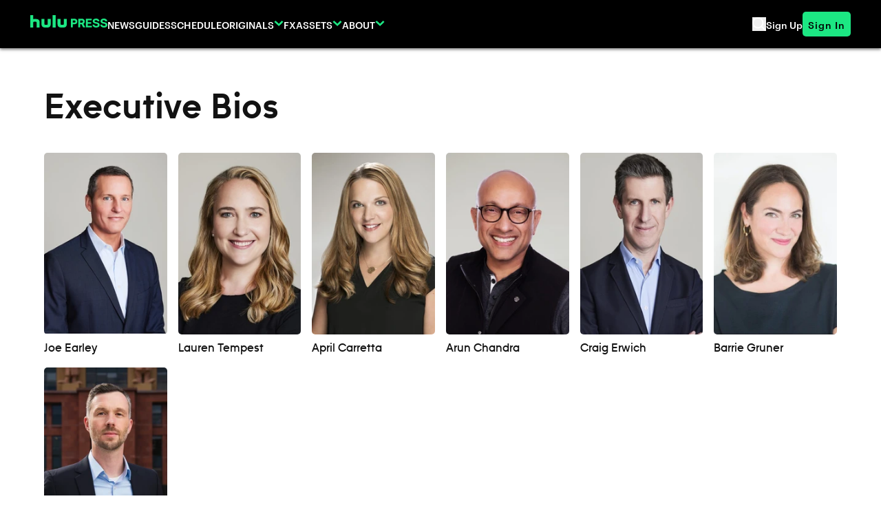

--- FILE ---
content_type: text/css
request_url: https://press.hulu.com/wp-content/themes/dgepress2023v2/theme/assets/css/single-pr-design.css?ver=1768909648
body_size: 1006
content:
body.page-template-special-template-b-videos .content-area-home #dap-tiles-latest-videos .item-box {
	height: auto;
}

.no-margin-left {
	margin-left: 0 !important; /* Overwrite theme left margin. */
}

.no-margin-right {
	margin-right: 0 !important; /* Overwrite theme left margin. */
}

.padding-top-15 {
	padding-top: 15px;
}

.padding-top-30 {
	padding-top: 30px;
}

.margin-top-15 {
	margin-top: 15px;
}

.margin-top-30 {
	margin-top: 30px;
}


/* Embedded videos*/

.embedded_videos_grid {
	display: flex;
	flex-wrap: wrap;
	margin: 0 -10px;
	justify-content: center;
}

.embedded_videos_grid .embedded_video_item {
	box-sizing: border-box;
	max-width: 100%;
	padding: 10px;
	width: 980px;
}

.embedded_video_item .embedded_video_container {
	padding: 56% 0 0 0;
	position: relative;
	margin-bottom: 13px;
}

.embedded_video_item .embedded_video_container iframe {
	height: 100%;
	left: 0;
	position: absolute;
	top: 0;
	width: 100%;
}

.embedded_video_item h3 {
	font-size: 1.125rem;
	line-height: 2.4rem;
}

.embedded_video_item h1,
.embedded_video_item h2,
.embedded_video_item h3,
.embedded_video_item h4 {
	margin-top: 0;
}

.embedded_video_item .download_video {
	background-size: 15px auto;
	display: inline-block;
	font-family: "ABC Modern Light";
	font-size: 18px;
	color: #0066CC !important; /* Overwrite theme default color */
	letter-spacing: 0;
	padding-right: 23px;
}

.embedded_video_item .download_video img {
	float: right;
	margin-right: -23px;
	margin-top: 1px;
	width: 18px;
}

.embedded_video_item .download_video:hover {
	color: #000 !important; /* Overwrite theme default color */
}

.embedded_video_item .download_video:hover img {
	filter: brightness(0);
}

.embedded_video_item .title_section {
	align-items: normal;
	display: flex;
	justify-content: space-between;
}

.site-main .item-box .tile-download-btn,
.site-main .item-box a.tile-download-btn {
	color: #47b5ff;
	bottom: 0.5rem;
	display: inline-block;
	font-family: "ABC Modern Extra Light", "ABC Modern Light", "ABC Modern Regular", "Helvetica Neue", Helvetica, Arial, sans-serif;
	font-size: 1.2rem;
	line-height: 1.1;
	position: absolute;
	text-align: left;
	top: auto;
	white-space: nowrap;
	right: 0;
}

.item-box .tile-download-btn .icon {
	font-size: 1.6rem;
	vertical-align: middle;
	margin-left: 5px;
}

.fullsize-site-branding {
	display: flex;
	max-width: 100%;
	justify-content: center;
	width: auto;
}

footer.logo_not_visible #footer-navigation ul.menu {

	margin: 0 auto;
	max-width: 100%;
	width: 900px;
}

@media all and (max-width: 767px) {
	.embedded_videos_grid .embedded_video_item {
		width: 100%;
	}
}

.item-box.video .box .video-stillshot.youtube-stillshot {
	height: 204px;
    width: 100%;
    object-fit: cover;
}

.item-box.video .box .video-youtube-logo {
	position: absolute;
    top: 10px;
    right: 10px;
}


--- FILE ---
content_type: application/javascript
request_url: https://press.hulu.com/wp-content/themes/dgepress2023v2/theme/assets/js/general.js?ver=1768909648
body_size: 13756
content:
(function ($) {
  /* global jQuery, DAPGeneral, DAPCheckElementsDrawers, Modernizr, _, urls, $clamp */
  window.DAPGeneral = {
    contactDrawerStatus: 0,
    formsWithHiddenLabels: [], // @see convertFieldLabelsToPlaceholders()
    jqValidationErrorClass: 'error',
    otherNetworksStatus: 0,
    requiredFieldIndicator: '*', // A single character used as the required field indicator on field labels.
    videoFiltersStatus: 0,
    challengeElement: null,
    context: null,

    init: function () {
      var currentVal;
      var getLabelElementForField;
      var applyRequiredVisualIndicatorForField;
      var convertFieldLabelsToPlaceholders;
      var $headerLinks;

      DAPGeneral.clearMenus();
	  DAPGeneral.FooterMenu();

      // Watch reset events on forms and set selects back to their default selection, then
      // trigger a "chosen:updated" event for Chosen instances to update their displayed values.
      $('form').each(function () {
        $(this).on('reset', function () {
          var $form = $(this);
          $form.find('select').each(function () {
            $(this).val($(this).find('option[selected]').val());
            $(this).trigger('chosen:updated');
          });
        });
      });

      /**
      * Videos listing more tiles
      */
      DAPGeneral.videosLoadMore();

      /**
       * Set the initial breakpoint context
       */
      this.challengeElement = document.querySelector('.breakpoint-context');
      this.challengeContext();
      $('.js-header-links-selection option').each(function () {
        if (document.location.href === $(this).val()) {
          $('.js-header-links-selection').val(document.location.href);
        }
      });

      currentVal = $('.js-header-links-selection').val();
      $('.js-header-links-selection').on('change', function () {
        if (currentVal !== $(this).val()) {
          window.open($(this).val(), '_blank');
        }
      });

      /**
       * Check breakpoint context on window resizing
       * Throttled/debounced for better performance
       */
      $(window).on('resize', this.debounce(function () {
        DAPGeneral.challengeContext();
        DAPGeneral.clearMenus();
        DAPGeneral.closeNetworkSitesDrawer();

        // Video player resize below also called with same selector
        // in drawer.open (elements-drawers-check.js).
        DAPGeneral.resizeVideoPlayerIframe('.drawer-video-wrapper');
        DAPGeneral.resizeSpecialTemplateOverlay();
      }, 250));

      /**
       * Make sure this is resized when page loads
       */
      DAPGeneral.resizeSpecialTemplateOverlay();

      /**
       * Get the label tag element used to display the label text for a field.
       *
       * @param {Object} $field
       * @return {Mixed} Label DOM element if found, or null if not.
       */
      getLabelElementForField = function ($field) {
        var returnLabel;
        var fieldId = $field.prop('id');
        var $label = $('label[for="' + fieldId + '"]');

        // Check if element is wrapped in a label, like a checkbox would be.
        if ($field.closest('label').length === 1) {
          return $field.closest('label').get(0);
        } else if ($label.length === 0) {
          return null;
        } else if ($label.length === 1) {
          // Otherwise, look for a *single* label that uses this field's ID as its "for" attribute.
          return $label.get(0);
        } else if ($label.length > 1) {
          // ... And if there's more than one label using that id in its "for" attr,
          // grab the one most likely to be the label text (and not an error
          // message or similar).
          returnLabel = false;
          $label.each(function (i, el) {
            var $this = $(this);
            // If this label has the error class used by JQV, it's probably
            // a label generated by JQV, not our actual label.
            if (!$this.hasClass(DAPGeneral.jqValidationErrorClass)) {
              // Since this doesn't have that error class, we'll use it.
              returnLabel = el;
              // Exit the each() loop.
              return false;
            }

            return true;
          });
          // If returnLabel got set to something other than false, we'll return it.
          if (returnLabel) {
            return returnLabel;
          }
        }

        // ... And if none of those worked, return null.
        return null;
      };

      /**
       * Adds/removes an asterisk to the end of a field's label if field based on a required status.
       *
       * Since some forms inject the label as a placeholder, we can't append a
       * required field indicator character into them via CSS pseudoelements (because
       * placeholders won't accept pseudoelement styling).
       *
       * This is the most reliable way to accommodate the form structures used here.
       *
       * @param {Object} $field
       * @return boolean
       */
      applyRequiredVisualIndicatorForField = function ($field) {
        var indicator = DAPGeneral.requiredFieldIndicator;
        var isSelect = ($field.get(0).tagName === 'SELECT');
        var label = getLabelElementForField($field);
        var required = $field.prop('required');
        var usesLabelAsPlaceholder = $field.hasClass('uses-label-as-placeholder');
        var labelHtml;
        var alreadyThere;

        // If we didn't get a label, we can't do much.
        if (!label) {
          return false;
        }

        // Check if the character is already there.
        labelHtml = $.trim($(label).html());
        alreadyThere = false;

        if (labelHtml.charAt(labelHtml.length - 1) === indicator) {
          alreadyThere = true;
        }

        // Add the character if we need it.
        if (required && !alreadyThere) {
          $(label).html(labelHtml + indicator);
          // If this is a select: Update the data-placeholder for Chosen.
          if (isSelect) {
            $field.attr('data-placeholder', $(label).text()); // note: $field.data('placeholder') doesn't work.
            $field.trigger('chosen:updated');
          } else if (!required && alreadyThere) {
            // Remove it if necessary.
            $(label).html(labelHtml.substr(0, labelHtml.length - 1));
            // If this is a select: Update the data-placeholder for Chosen.
            if (isSelect) {
              $field.attr('data-placeholder', $(label).text()); // note: $field.data('placeholder') doesn't work.
              $field.trigger('chosen:updated');
            }
          }

          // If field uses label as placeholder, update the placeholder value to match the label.
          if (usesLabelAsPlaceholder) {
            $field.attr('placeholder', $(label).text());
          }
        }
        return true;
      }; // ends addRequiredVisualIndicatorToField()

      // Apply applyRequiredVisualIndicatorForField() to form fields.
      $('input, select, textarea').each(function () {
        applyRequiredVisualIndicatorForField($(this));
      });

      /**
        * Puts contents of labels for textfield-style input in placeholders, hides labels.
        *
        * NOTE: This was originally implemented to allow the use of accessible and semantic
        *       markup on forms while still adhering to the styleguide spec that field labels
        *       exist as placeholders rather than external labels.
        *       But, as of Sept 3, 2014 no forms are currently implementing this pattern.
        *       (and originally it was only the registration form that did).
        *
        * @param {String} formSelector
        * @return void
        *
        * @see window.DAPGeneral.formsWithHiddenLabels
        */
      convertFieldLabelsToPlaceholders = function (formSelector) {
        $(formSelector).find('input[type="email"], input[type="password"], input[type="tel"], input[type="text"], input[type="url"], select').each(function (index, elem) {
          var $elem = $(elem);
          var eId = $elem.attr('id');
          var label = null;
          if (eId) {
            label = $('label[for="' + eId + '"]');
            if (label.length === 1) {
              // Handle select fields (put the value in data-placeholder attr for Chosen).
              if (elem.tagName === 'SELECT') {
                $elem.attr('data-placeholder', $(label).text());
              } else {
                $elem.attr('placeholder', $(label).text());
                $elem.addClass('uses-label-as-placeholder');
              }
              $(label).addClass('screen-reader-text');
            }
          }
        });
      }; // ends convertFieldLabelsToPlaceholders()

      // Apply convertFieldLabelsToPlaceholders() to form
      // specified in DAPGeneral.formsWithHiddenLabels.
      $.each(window.DAPGeneral.formsWithHiddenLabels, function (index, value) {
        convertFieldLabelsToPlaceholders(value);
      });

      // Apply jQuery Chosen plugin
      // @see http://harvesthq.github.io/chosen/
      $('select').not('[multiple]').not('.disable-chosen').chosen({
        allow_single_deselect: true,
        disable_search: true,
        width: '100%'
      });

      $('select.chosenImage').chosenImage({
        allow_single_deselect: true,
        disable_search: true,
        width: '100%'
      });

      // Hide the 'Links' option from the header links select options.
      $headerLinks = $('.header-links-selection-wrapper select.chosenImage');
      if ($headerLinks.length > 0) {
        $headerLinks.find('option').each(function () {
          var $elem = $(this);
          if ($elem.html() === 'Links') {
            $elem.hide();
          }
        });
        $headerLinks.trigger('chosen:updated');
      }

      // Apply jQuery Validation error class to Chosen wrapper when a select field's classes
      // have that class added or removed.
      $('select').each(function () {
        var $select = $(this);
        // The form this select belongs to.
        var $form = $($select[0].form);
        // The Chosen instance associated with the select.
        var $chsn = $select.next();
        // Error class used by JQ Validation.
        var errClass = DAPGeneral.jqValidationErrorClass;

        // Watch the select field for changes to its "required" attribute.
        $select.attrchange({
          callback: function (e) {
            if (e.attributeName === 'required') {
              // Re-process with JQV so its in/valid status can be changed if needed.
              $form.validate().element('#' + $select[0].id);
              // Update label/placeholder required indicator.
              applyRequiredVisualIndicatorForField($select);
            }
          }
        });

        // Make sure we actually have a Chosen instance in $chsn. If so, we'll wire this up.
        if ($chsn.hasClass('chosen-container')) {
          // Watch the select field for changes to class. Add/remove the error class from the Chosen
          // container based on whether the select has it.
          $select.attrchange({
            callback: function () {
              if ($select.hasClass(errClass)) {
                $chsn.addClass(errClass);
              } else {
                $chsn.removeClass(errClass);
              }
            }
          });

          // After a Chosen field is changed, re-run jQuery Validation check to make sure it's ok.
          // (otherwise fields will continue to appear as invalid after use corrects them).
          $select.chosen().change(function () {
            // Access the jQuery Validation instance to validate the actual select field.
            if ($form.length > 0) {
              $form.validate().element('#' + $select[0].id);
            }
          });
        }
      });

      if (typeof $.ui !== 'undefined' && typeof $.ui.datepicker !== 'undefined') {
        $('#filter-from').datepicker({
          defaultDate: '+1w',
          showOtherMonths: true,
          numberOfMonths: 1,
          selectOtherMonths: true,
          onClose: function (selectedDate) {
            $('#filter-from').datepicker('option', 'maxDate', selectedDate);
          }
        });
        $('#filter-to').datepicker({
          defaultDate: '+1w',
          showOtherMonths: true,
          selectOtherMonths: true,
          numberOfMonths: 1,
          onClose: function (selectedDate) {
            $('#filter-from').datepicker('option', 'maxDate', selectedDate);
          }
        });
      }

      DAPGeneral.initEvents();
      DAPGeneral.setReleaseExcerptHeight();
      DAPGeneral.setUniformTilesHeight($('body.domain-international .items-line .js-item-box:not(.photo)'));
      DAPGeneral.setUniformTilesHeight($('body.domain-international .js-uniform-overlay .js-item-box'));
      DAPGeneral.setUniformTilesHeight($('.page-template-special-template-d .items-line .item-box'));

      $(document).on('dmd_dap_load_more_done dmd_dap_load_shows_done', function () {
        DAPGeneral.setUniformTilesHeight($('body.domain-international .items-line .js-item-box:not(.photo)'));
      });

      $(document).on('dap-searcher.output-results', function (event, wrapper) {
        DAPGeneral.setUniformTilesHeight($(wrapper).find('.js-item-box:not(.photo)'));
      });

      // Show header links select.
      $('.header-links-selection-wrapper').show(0);
    },

    setUniformTilesHeight: function ($tiles) {
      var top = -1;
      var row = [];
      if ($tiles.length === 0) {
        return;
      }

      // Get tiles row by row.
      $tiles.each(function () {
        var $elem = $(this);
        var elementTop = $elem.position().top;
        // If elementTop is 0 and top is 0.
        // then it is a new bock of tiles
        if ((elementTop === 0 && top > 0) || elementTop > top) {
          DAPGeneral.processTilesRowHeight(row);
          row = [];
          // Get new top as the tile may be pushed down.
          top = $elem.position().top;
        }
        row.push($elem);
      });

      if (row.length > 0) {
        DAPGeneral.processTilesRowHeight(row);
      }
    },

    processTilesRowHeight: function (row) {
      var maxHeight = 0;
      var tilesTexts;

      if (row.length === 0) {
        return;
      }

      // Get the text elements for all tiles.
      tilesTexts = _.map(row, function ($tile) { return $tile.find('.over-layer'); });
      // Get the max height of text elements.
      maxHeight = _.reduce(tilesTexts, function (max, $element) {
        return Math.max($element.height(), max);
      }, maxHeight);

      if (maxHeight > 0) {
        _.each(tilesTexts, function ($elem) {
          $elem.height(maxHeight);
        });
      }
    },

    /**
     * Set the size of video player iframes based on the dimensions of the wrapper element.
     *
     * You should call this whenever content loads that may contain a video player iframe,
     * as well as whenever the browser is resized.
     *
     * @param {String} wrapperSelector
     * @return void
     */
    resizeVideoPlayerIframe: function (wrapperSelector) {
      // Hard-coding 18 (px) as the height of the player controls, but this may change.
      // Ideally we'd get this value dynamically (likely from the JS global "$pdk")
      // but we haven't established how to get that value in a way that we can consistently
      // access it here. ($pdk isn't available in this method,
      // at least during the initial calls to it)

      var $wrapper = $(wrapperSelector);
      var playerControlsHeight = 18;

      if ($wrapper.length > 0) {
        $wrapper.find('iframe.dap-video-embed-player').each(function (i, element) {
          // Based on the wrapper width, calculate an appropriate height.
          // The iframes should each have data attributes that hold the native
          // dimension of a video: data-native-height, data-native-width.
          var proportionalHeight = Math.ceil(($(element).data('native-height') * $wrapper.width()) / $(element).data('native-width'));

          $(element)
            .attr('height', proportionalHeight + playerControlsHeight) // Add height of player controls to calculated height.
            .attr('width', $wrapper.width()); // Use the wrapper's actual width.
        });
      }
    },

    resizeSpecialTemplateOverlay: function () {
      var page = $('#page.special-template-a');
      var overlay = page.find('#main header .pos-relative');
      var backgroundHeight = parseInt(overlay.data('height'), 10);

      if (typeof overlay === 'undefined' || isNaN(backgroundHeight)) {
        return;
      }

      if (page.width() < 1080) {
        overlay.height(backgroundHeight + 50);
      } else {
        overlay.height(backgroundHeight);
      }
    },

		/**
		 * Open the networks sites drawer.
		 */
		positionNetworkSitesDrawer: function () {
			var header = document.querySelector('.js-site-header');
			var moreNetworks = document.querySelector('.js-other-networks');
			var menuLink = document.querySelector('.js-more-networks-link');
			if (window.innerWidth < 1280) {
				menuLink.after(moreNetworks);
			} else {
				header.appendChild(moreNetworks);
			}
		},

		/**
		 * Open the networks sites drawer.
		 */
		openNetworkSitesDrawer: function () {
			DAPGeneral.closeSiteSearchDrawer();
			DAPGeneral.positionNetworkSitesDrawer();
			var moreNetworks = document.querySelector('.js-other-networks');
			$(moreNetworks).fadeIn(250);
		},

		/**
		 * Close the networks sites drawer.
		 */
		closeNetworkSitesDrawer: function (){
			var moreNetworks = document.querySelector('.js-other-networks');
			$(moreNetworks).fadeOut(250);

			moreNetworks.removeEventListener('keydown', DAPGeneral.trapFocusCallback(moreNetworks));

			if (DAPGeneral.activeToggle) {
				DAPGeneral.activeToggle = null;
				DAPGeneral.activeToggleLink = null;
			}

			// Hide the close button, if it was forcefully displayed by using the keyboard navigation.
			document.querySelector('.js-more-networks-close-wrapper').style.display = null;

			document.querySelectorAll('.js-more-networks-link.active').forEach(function (moreNetworksLink) {
				moreNetworksLink.classList.remove('active');
			});
		},

		/**
		 * Open the search drawer.
		 */
		openSiteSearchDrawer: function () {
			var search = document.querySelector('.search-form-wrapper');
			var searchToggle = document.querySelector('.js-toggle-site-search');

			search.classList.add('xl:h-14');
			search.classList.add('w-header-search-form');
			search.classList.add('opacity-100');
			search.classList.add('visible');
			search.classList.remove('invisible');
			search.classList.remove('h-0');
			setTimeout(() => {
				search.querySelector('input').focus();
			}, 10);

			search.addEventListener('keydown', DAPGeneral.trapFocusCallback(search));

			searchToggle.classList.add('active');
			searchToggle.setAttribute('aria-expanded', true);

			document.querySelector('.js-site-header').classList.add('xl:!mb-20');

			const jsShowHeader = document.querySelector('.js-show-header');

			if (jsShowHeader) {
				jsShowHeader.style.marginTop = '0';
			}
		},

		/**
		 * Close the search drawer.
		 *
		 * @param focus Refocus the toggle flag.
		 */
		closeSiteSearchDrawer: function (focus) {
			var search = document.querySelector('.search-form-wrapper');
			var searchToggle = document.querySelector('.js-toggle-site-search');

			search.classList.remove('xl:h-14');
			search.classList.remove('w-header-search-form');
			search.classList.remove('opacity-100');
			search.classList.remove('visible');
			search.classList.add('h-0');
			search.classList.add('invisible');

			searchToggle.classList.remove('active');
			searchToggle.setAttribute('aria-expanded', false);
			if (focus) {
				searchToggle.focus();
			}

			document.querySelector('.js-site-header').classList.remove('xl:!mb-20');

			const jsShowHeader = document.querySelector('.js-show-header');

			if (jsShowHeader) {
				jsShowHeader.style.marginTop = null;
			}
		},

		trapFocusCallback(wrapper) {
			var focusableElements = wrapper.querySelectorAll('a[href]:not([disabled]), button:not([disabled])');
			var firstFocusableElement = focusableElements[0];
			var lastFocusableElement = focusableElements[focusableElements.length - 1];

			return function trapFocus(e) {
				var isTabPressed = e.key === 'Tab' || e.keyCode === 9;

				if (!isTabPressed) {
					return;
				}

				if (e.shiftKey) { /* shift + tab */
					if (document.activeElement === firstFocusableElement) {
						lastFocusableElement.focus();
						e.preventDefault();
					}
				} else if (document.activeElement === lastFocusableElement) {
					firstFocusableElement.focus();
					e.preventDefault();
				}
			};
		},

		initEvents: function () {
			var primaryMenuListItems = document.querySelectorAll('.primary-menu-list .menu-item');
			var moreNetworks = document.querySelector('.js-other-networks');
			var moreNetworksToggle = document.querySelectorAll('.js-more-networks-link');
			var moreNetworksClose = document.querySelector('.js-more-networks-close');
			var moreNetworksCloseWrapper = document.querySelector('.js-more-networks-close-wrapper');
			var searchToggle = document.querySelector('.js-toggle-site-search');
			if (searchToggle) {
				searchToggle.onclick = function(event) {
					event.stopPropagation();
					DAPGeneral.clearMenus();
					if (!this.classList.contains('active')) {
						DAPGeneral.openSiteSearchDrawer();
					} else {
						DAPGeneral.closeSiteSearchDrawer(true);
					}
				};
			}

      if (moreNetworksToggle.length) {
        moreNetworksToggle.forEach(function(toggle) {
          var toggleLink = toggle.querySelector('a');

          toggleLink.addEventListener('keydown', function(event) {
            event.stopPropagation();

            if (event.key !== 'Enter') {
              return;
            }

            if (toggle.classList.contains('active')) {
              toggle.classList.remove('active');
              DAPGeneral.closeNetworkSitesDrawer();
            } else {
              toggle.classList.add('active');
              DAPGeneral.openNetworkSitesDrawer();

              moreNetworks.querySelector('a').focus();

              DAPGeneral.activeToggle = toggle;
              DAPGeneral.activeToggleLink = this;

              moreNetworks.addEventListener('keydown', DAPGeneral.trapFocusCallback(moreNetworks));

              // When using the keyboard to navigate, always display the close button.
              moreNetworksCloseWrapper.style.display = 'grid';
            }

            return false;
          });

          toggleLink.addEventListener('click', function(event) {
            event.preventDefault();
            event.stopPropagation();

            if (!toggle.classList.contains('active')) {
              toggle.classList.add('active');
              DAPGeneral.openNetworkSitesDrawer();
            } else {
              DAPGeneral.closeNetworkSitesDrawer();
            }
          });

          var hoverTimeout;

          // Do not open the network sites drawer on hover,
          // when displaying the mobile menu.
          var mql = window.matchMedia('(min-width: 1280px)');
          toggle.onmouseenter = function() {
            if (!mql.matches) {
              return;
            }

            clearTimeout(hoverTimeout);

            hoverTimeout = setTimeout(
              function () {
                DAPGeneral.openNetworkSitesDrawer();
                toggle.classList.add('active');
              },
              300
            );
          };

          toggle.onmouseleave = function () {
            clearTimeout(hoverTimeout);
          }
        });
      }

      // Close drawer on close button click.
      if (moreNetworksClose) {
        moreNetworksClose.onclick = function() {
          if (DAPGeneral.activeToggle) {
            DAPGeneral.activeToggle.classList.remove('active');
            DAPGeneral.activeToggleLink.focus();
          }

          DAPGeneral.closeNetworkSitesDrawer();
        };
      }

      $('.expand_filter').on('click', function () {
        DAPGeneral.handleVideoFilters();
      });

      $('.contact-us-trigger, .contact-form-drawer .close').on('click', function () {
        DAPGeneral.handleContactUsDrawer();
      });

      $(window).resize(function () {
        DAPGeneral.setReleaseExcerptHeight();
      });

      document.addEventListener('keydown', function (event) {
        if (event.key !== 'Escape') {
          return;
        }

        var moreNetworks = document.querySelector('.js-more-networks-link.active');

        if (moreNetworks) {
          if (DAPGeneral.activeToggleLink) {
            DAPGeneral.activeToggleLink.focus();
          }

          DAPGeneral.closeNetworkSitesDrawer();
        }
      });
    },

    /**
     * Device targeting should be based on media queries in CSS,
     * we do not define this in scripts
     * Modified from http://davidwalsh.name/device-state-detection-css-media-queries-javascript
     */
    challengeContext: function () {
      var index = 10;
      var newContext = null;
      var states = {
        1: 'mobile',
        2: 'tablet'
      };

      var styles;
      if (this.challengeElement !== null) {
        styles = window.getComputedStyle(this.challengeElement, null);
        index = parseInt(styles.getPropertyValue('z-index'), 10);
      }

      newContext = states[index] || 'desktop';

      if (this.context !== newContext) {
        this.context = newContext;
        // Trigger event to be used in other scripts, scopes
        $(document).trigger('breakpointChange');
      }
    },

    /**
     * Clamp lines of text in episode tiles.
     *
     * @param {string} contextSelector
     *  Selector for the outermost element to which this should be applied. The initial
     *  call should be something like 'body', but if calling it later (such as after
     *  drawer content is loaded in via ajax) use something like '#my-drawer'.
     * @return void
     */
    clampTextInEpisodeTiles: function (contextSelector) {
      var episodeTileScheduleTitles = document.querySelectorAll('.episode-tile .schedule-title');
      [].forEach.call(episodeTileScheduleTitles, function (title) {
        $clamp(title, { clamp: 2 }); // Limit the title to 2 lines.
      });
    },

    /**
     * Throttle/debounce helper
     * Modified from http://remysharp.com/2010/07/21/throttling-function-calls/
     */
    debounce: function (fn, delay) {
      var timer = null;

      return function () {
        var context = this;
        var args = arguments;

        clearTimeout(timer);

        timer = setTimeout(function () {
          fn.apply(context, args);
        }, delay);
      };
    },

		clearMenus: function () {
			document.body.classList.remove('overflow-hidden');
			document.getElementById('site-navigation').classList.remove('toggled');
			document.querySelector('.js-site-header').classList.remove('toggled');
		},

    openFlyoutAnimate: function ($target) {
      $target.animate({
        maxWidth: '813px'
      },
      500);
      $target.find('ul:before').animate({
        opacity: 1
      },
      200);
    },

    closeFlyoutAnimate: function ($target) {
      $target.animate({
        maxWidth: '19px'
      },
      500);
      $target.find('ul:before').animate({
        opacity: 0
      },
      200);
    },

    handleVideoFilters: function () {
      var videoFilters = $('.filters-area');

      if (DAPGeneral.videoFiltersStatus === 0) {
        videoFilters.show(500, function () {
        });
        DAPGeneral.videoFiltersStatus = 1;
      } else {
        videoFilters.hide(300, function () {
        });

        DAPGeneral.videoFiltersStatus = 0;
      }
    },

    handleContactUsDrawer: function () {
      var contactusDrawer = $('.contact-form-drawer');

      if (DAPGeneral.contactDrawerStatus === 0) {
        contactusDrawer.addClass('active');
        DAPGeneral.contactDrawerStatus = 1;
      } else {
        contactusDrawer.removeClass('active');
        DAPGeneral.contactDrawerStatus = 0;
      }
    },
	
	NavCategoryFiltersShowsByURL: function () {
		// Check if there is a hash in the URL and if it matches a category filter the content by triggering a click event.
		var urlParams = new URLSearchParams(window.location.search);
		var hash = urlParams.get('shows-category');
		var $link = $('.js-shows-filter[data-category="' + hash + '"]');
		if ($link.length) {
			$link.trigger('click');
		}
	},

    // Filtering via nav categories bar in headers.
    initNavCategoryFilters: function () {
      var allowMultipleSelection = false;
      var categoryClass = null;
      var filterType = null;
      var filterTypeClass = null;
      var filterTypeClasses = null;
      var filterTypeMap = null;

      // Map filter type to class that identifies it.
      filterTypeMap = {
        contact: 'js-contacts-filter',
        generic: 'js-generic-filter',
        pressrelease: 'js-pressrelease-filter',
        show: 'js-shows-filter',
        video: 'js-videos-filter'
      };

      // Array of the classes with each including '.' prefix.
      filterTypeClasses = _.map(filterTypeMap, function (v) {
        return '.' + v;
      });

      $('.nav-categories').on('click', filterTypeClasses.join(', '), function (event) {
        var $this = $(this);
        var pageContent = $this.data('pcontent');
        var category;
        var categoryId;
        var data;
        var daypart;
        var target;
        var $target;
        var postId;
        var showStatusId;
        var genreId;
        var $trending;
        var videoType;
        var letter;

        /** Hide the custom appened iframe of the video */
        $('.dap_video_appended_iframe').remove();

        DAPGeneral.closeVisibleDrawers();

        // Establish the type of filter. (can only be one).
        $.each(filterTypeMap, function (k, v) {
          if ($this.hasClass(v)) {
            filterType = k;
            filterTypeClass = v;
            return false;
          }
          return true;
        });

        categoryClass = $this.data('category');

        DAPGeneral.showLoader();

        $this.toggleClass('active');
        $this.attr('aria-pressed', true);

        const resetBtnFocus = function () {
          if (!$this.hasClass('active')) {
            $this.attr('disabled', 'disabled').attr('disabled', null);
          }
        };

        // Setup special stuff based on pcontent type.
        switch (pageContent) {
          case 'generic':
            target = $this.data('target');
            $target = $(target);
            data = $this.data('data');
            data.category = $this.data('category');
            $.post(urls.ajax_url, data, function (response) {
              $target.html(response);
              DAPGeneral.hideLoader();
              resetBtnFocus();
            });
            break;

          case 'special-template-a-photos':
            postId = $this.data('postid');
            categoryId = $this.data('categoryid');
            data = { action: 'dap_special_template_a_photos', post_id: postId, category_id: categoryId };
            $.post(urls.ajax_url, data, function (response) {
              $('.show-photos-page-entry-content').html(response);
              $('.show-photos-page-entry-content').trigger('dap_gallery_init');
              DAPGeneral.hideLoader();
              resetBtnFocus();
            });
            break;

          case 'special-template-a-shows':
            postId = $this.data('postid');
            showStatusId = $this.data('showstatusid');
            genreId = $this.data('genreid');
            data = { action: 'dap_special_template_a_shows', post_id: postId, show_status_id: showStatusId, genre_id: genreId };
            $.post(urls.ajax_url, data, function (response) {
              $('.shows-page-entry-content').html(response);
              DAPGeneral.hideLoader();
              resetBtnFocus();
            });
            break;

          case 'shows':
            if ($this.hasClass('js-shows-cat-all')) {
              allowMultipleSelection = false;
              $this.parents('ul').find('.js-shows-filter.active').not($this).removeClass('active');
            } else {
              var allBtn = $this.parents('ul').find('.js-shows-filter.active.js-shows-cat-all').not($this);

              if(allBtn.length) {
                allBtn.removeClass('active');
              }
              allowMultipleSelection = true;
            }

            categoryId = $this.parents('ul').find('.js-shows-filter.active').not($this).map(function () {
              return $(this).data('categoryid');
            }).get();

            if ($this.hasClass('active')) {
              categoryId.push($this.data('categoryid'));
            }

            var bodyClasses = $('body').attr('class');

            // Use a regular expression to find the page ID
            var pageIdMatch = bodyClasses.match(/page-id-(\d+)/);

            var pageId = pageIdMatch[1];

            data = {
              action: 'dap_network_shows_content',
              category_id: categoryId,
              terms: $this.data('term'),
              term_extra: $this.data('termextra'),
              page_id: pageId,
              view: $('[data-shows-view].active').data('shows-view'),
            };
            $.post(urls.ajax_url, data, function (response) {
              $('.entry-content').html(response);
              DAPGeneral.hideLoader();
              $(document).trigger('dmd_dap_load_shows_done');
              resetBtnFocus();
            });
            break;

          case 'photos':
            categoryId = $this.data('categoryid');
            data = { action: 'dap_network_photos_content', category_id: categoryId };
            $.post(urls.ajax_url, data, function (response) {
              $('.entry-content').html(response);
              DAPGeneral.hideLoader();
              // Make sure we trigger a custom event for the document, maybe we have to cascade
              // other actions.
              $(document).trigger('dmd_dap_load_more_done');
              resetBtnFocus();
            });

            // If the trending downloads block exists, then we might want to toggle
            // it's visiblilty based on the applied filter.
            $trending = $('.network-photos-trending-downloads-list');
            if (typeof $trending !== 'undefined') {
              if (parseInt(categoryId, 10) === 0) {
                // This is the "all" filter, it means we show the trending downloads.
                $trending.show();
              } else {
                // This is a specific category, we do not show the trending downloads.
                $trending.hide();
              }
            }
            break;

          case 'video':
            daypart = '';
            category = '';
            if ($this.hasClass('js-shows-filter')) {
              daypart = $this.hasClass('active') ? $this.data('daypart') : '';
              category = $('.filter-by-video-categories').find('.js-videos-filter.active').first().data('category');
            } else {
              category = $this.hasClass('active') ? $this.data('category') : '';
              daypart = $('.filter-by-show-categories').find('.js-shows-filter.active').first().data('daypart');
            }

            data = {
              action: 'dap_network_videos_content',
              category: category,
              daypart: daypart
            };
            $.post(urls.ajax_url, data, function (response) {
              $('.entry-content').html(response);
              DAPGeneral.hideLoader();
              resetBtnFocus();
            });
            break;

          case 'single_show_video':
            postId = $this.data('postid');
            videoType = {};

            if ($this.hasClass('active')) {
              videoType[categoryClass] = { id: categoryClass,
                name: $this.text(),
                slug: categoryClass
              };
            }

            data = { action: 'dap_single_show_videos_content', video_type: videoType, post_id: postId };
            $.post(urls.ajax_url, data, function (response) {
              $('.entry-content').html(response);
              DAPGeneral.hideLoader();
              resetBtnFocus();
            });
            break;

          case 'single_season_video':
            postId = $this.data('postid');
            videoType = {};
            videoType[categoryClass] = {
              id: categoryClass,
              name: $this.text(),
              slug: categoryClass
            };

            data = {
              action: 'dap_single_season_videos_content',
              video_type: videoType,
              post_id: postId
            };
            $.post(urls.ajax_url, data, function (response) {
              $('.show-videos-page-entry-content').html(response);
              // Make sure we trigger a custom event for the document,
              // maybe we have to cascade other actions.
              $(document).trigger('dmd_dap_load_more_done');
              DAPGeneral.hideLoader();
              resetBtnFocus();
            });
            break;

          case 'single_episode_video':
            postId = $this.data('postid');
            videoType = {};

            if ($this.hasClass('active')) {
              videoType[categoryClass] = {
                id: categoryClass,
                name: $this.text(),
                slug: categoryClass
              };
            }

            data = { action: 'dap_single_episode_videos_content', video_type: videoType, post_id: postId };
            $.post(urls.ajax_url, data, function (response) {
              $('.episode-videos-page-entry-content').html(response);
              $('#nav-categories').trigger('init_collection_links');
              DAPGeneral.hideLoader();
              resetBtnFocus();
            });
            break;

          case 'bios':
            category = $this.data('category');
            letter = $this.data('letter');
            data = {
              action: 'dap_network_bios_content',
              letter: letter,
              category: category
            };
            $.post(urls.ajax_url, data, function (response) {
              $('.entry-content').html(response);
              DAPGeneral.hideLoader();
              resetBtnFocus();
            });
            break;

          case 'single_show_bios':
          case 'single_episode_bios':
            postId = $this.data('postid');
            category = $this.data('category');
            data = {
              action: 'dap_network_single_model_bios_content',
              post_id: postId,
              category: category,
              type: (pageContent === 'single_episode_bios') ? 'episode' : 'show'
            };
            $.post(urls.ajax_url, data, function (response) {
              $('.entry-content').html(response);
              DAPGeneral.hideLoader();
              resetBtnFocus();
            });
            break;

          case 'single_show_photos':
            postId = $this.data('postid');
            category = $this.data('category');
            data = {
              action: 'dap_network_single_show_photos_content',
              post_id: postId,
              category: category
            };
            $.post(urls.ajax_url, data, function (response) {
              $('.show-photos-page-entry-content').html(response);
              $('.show-photos-page-entry-content').trigger('dap_gallery_init');
              DAPGeneral.hideLoader();
              resetBtnFocus();
            });
            break;

          case 'single_season_photos':
            postId = $this.data('postid');
            category = $this.data('category');
            data = {
              action: 'dap_network_single_season_photos_content',
              post_id: postId,
              category: category
            };
            $.post(urls.ajax_url, data, function (response) {
              $('.show-photos-page-entry-content').html(response);
              $('.show-photos-page-entry-content').trigger('dap_gallery_init');
              DAPGeneral.hideLoader();
              resetBtnFocus();
            });
            break;

          case 'single_episode_photos':
            postId = $this.data('postid');
            data = { action: 'dap_network_single_episode_photos_content', photo_category: categoryClass, post_id: postId };
            $.post(urls.ajax_url, data, function (response) {
              $('.episode-photos-page-entry-content').html(response);
              $('.episode-photos-page-entry-content').trigger('dap_gallery_init');
              DAPGeneral.hideLoader();
              resetBtnFocus();
            });
            break;

          case 'pressrelease':
            postId = $this.data('postid');
            data = { action: 'dap_network_pressrelease_content' };

            // Also add the category ID to the request.
            if ($this.data('categoryId')) {
              data.category_id = $this.data('categoryId');
            }

            $.post(urls.ajax_url, data, function (response) {
              $('.entry-content').html(response);
              DAPGeneral.hideLoader();
              resetBtnFocus();
            });
            break;

          case 'contact':
            category = $this.hasClass('active') ? $this.data('category-id') : 'all';
            data = {
              action: 'dap_network_contacts_content',
              category: category
            };
            $.post(urls.ajax_url, data, function (response) {
              $('#contacts').html(response);
              DAPGeneral.hideLoader();
              resetBtnFocus();
            });
            break;

          default:
            break;
        }

        // Remove active class from other filters of this type.
        if (!allowMultipleSelection) {
          $('.category-filter.' + filterTypeClass).not($this).removeClass('active');
        }

        /** When we have more photos pages the "Load More" link is appended after the photos wrapper
        and when filtering the categories this is still visible. Let's find and hide/show these
          in sync with the categories filters */
        if (categoryClass === 'all' || !$this.hasClass('active')) {
          $('.js-more-photos-trigger').show();
        } else {
          $('.js-more-photos-trigger').hide();
          $('#button_more' + categoryClass).show();
        }

        DAPGeneral.refreshVideoDayPart();

        event.preventDefault();
      });
    },

  initShowsViewToggle: function () {
      var $dataViewElements = $('[data-shows-view]');

      $dataViewElements.on('click', function (event) {
        event.preventDefault();

        var $this = $(this);
        var view = $this.data('shows-view');
        var expiryDate = new Date();
        expiryDate.setDate(expiryDate.getDate() + 365); // Set the expiry date to 1 year.
        var $showViewContainers = $('[data-show-view-container]');

        $dataViewElements.removeClass('active');
        $this.addClass('active');

        $showViewContainers.not('[data-show-view-container="' + view + '"]').addClass('hidden');
        $showViewContainers.filter('[data-show-view-container="' + view + '"]').removeClass('hidden');

        document.cookie = urls.cookies.shows_view + '=' + view
          + '; expires=' + expiryDate.toUTCString()
          + '; domain=' + urls.cookie_domain
          + '; path=' + urls.cookie_path;
      });
    },

    initAjaxTabbedNav: function () {
      $('.js-ajax-tabbed-nav').on('click', '.js-ajax-tab', function (event) {
        var $currentTarget = $(event.currentTarget);
        var $parent = $(event.delegateTarget);
        var targetContainer = $currentTarget.data('target-container');
        var $targetContainer = $(targetContainer);
        var data = $currentTarget.data('data');
        var history = $currentTarget.data('history');

        event.preventDefault();

        // Hide the custom appened iframe of the video.
        $('.dap_video_appended_iframe').remove();

        DAPGeneral.closeVisibleDrawers();

        DAPGeneral.showLoader();

        $.post(urls.ajax_url, data, function (response) {
          var uri;
          var key;

          // Set content.
          $targetContainer.html(response);

          DAPGeneral.setUniformTilesHeight($targetContainer.find('.js-item-box'));

          // Hide loader.
          DAPGeneral.hideLoader();

          // Deactivate other tabs from the same group.
          $parent.find('.js-ajax-tab').removeClass('active');

          // Activate current tab.
          $currentTarget.addClass('active');

          // Update history.
          if (history !== undefined) {
            uri = window.location.href;
            if (history.query_args) {
              for (key in history.query_args) {
                uri = DAPGeneral.updateQueryStringParameter(uri, key, history.query_args[key]);
              }
              window.history.pushState({ path: uri }, '', uri);
            }
          }
        });
      });
    },

    /**
     * Fix the issue when toggle categories filter and the drawers that are opened
     * remain orphaned and visible if the associated tile is not found
     * under the filter and this gets toggled to hidden.
     */
    closeVisibleDrawers: function () {
      if ($('.drawer-wrapper:visible').length && typeof DAPCheckElementsDrawers !== 'undefined') {
        DAPCheckElementsDrawers.closeCurrentDrawer();
      }
    },

    updateQueryStringParameter: function (uri, key, value) {
      var re = new RegExp('([?&])' + key + '=.*?(&|$)', 'i');
      var separator = uri.indexOf('?') !== -1 ? '&' : '?';
      if (uri.match(re)) {
        return uri.replace(re, '$1' + key + '=' + value + '$2');
      }
      return uri + separator + key + '=' + value;
    },

    grayscale: function (src) {
      var canvas = document.createElement('canvas');
      var ctx = canvas.getContext('2d');
      var imgObj = new Image();
      var imgPixels = ctx.getImageData(0, 0, canvas.width, canvas.height);
      var x;
      var y;
      var i;
      var avg;

      imgObj.src = src;
      canvas.width = imgObj.width;
      canvas.height = imgObj.height;
      ctx.drawImage(imgObj, 0, 0);

      for (y = 0; y < imgPixels.height; y++) {
        for (x = 0; x < imgPixels.width; x++) {
          i = (y * 4) * imgPixels.width + x * 4;
          avg = (imgPixels.data[i] + imgPixels.data[i + 1] + imgPixels.data[i + 2]) / 3;

          imgPixels.data[i] = avg;
          imgPixels.data[i + 1] = avg;
          imgPixels.data[i + 2] = avg;
        }
      }
      ctx.putImageData(imgPixels, 0, 0, 0, 0, imgPixels.width, imgPixels.height);
      return canvas.toDataURL();
    },

    toggleDropdown: function (that, event) {
      var $this = $(that);
      var target = $this.attr('data-target');
      var $currentTile;

      /** Hide the custom appened iframe of the video */
      $('.dap_video_appended_iframe').remove();

      // Fix the issue when toggle categories filter and the drawers that are opened
      // remain orphaned and visible if the associated tile is not found
      // under the filter and this gets toggled to hidden.
      if ($('.drawer-wrapper:visible').length) {
        $currentTile = $('.js-item-box.selected');
        if (typeof DAPCheckElementsDrawers !== 'undefined') {
          DAPCheckElementsDrawers.closeDrawer($currentTile);
        }
      }

      if (target) {
        event.preventDefault();
        $this.add(target).toggleClass('active');
      }
    },

    toggleFilters: function (that, event) {
      var $parent = $('.nav-calendar');

      if ($parent) {
        event.preventDefault();
        $parent.find('.js-collapsible').add(that).toggleClass('active');
      }
    },

    openFilters: function (that, event) {
      var $parent = $('.nav-calendar');

      if ($parent) {
        event.preventDefault();
        $parent.find('.js-collapsible').add(that).addClass('active');
      }
    },

    setReleaseExcerptHeight: function () {
      var lines = $('.items-line.releases');
      lines.each(function () {
        DAPGeneral.setLineReleaseExcerptHeight($(this));
      });
    },

    setLineReleaseExcerptHeight: function (parent) {
      var excerpts = parent.find('.release-excerpt');
      var height = 0;
      var i = 0;
      var j;
      var elementsPerRow = 4;
      var row = [];
      // Set the same excerpt height per row
      excerpts.each(function () {
        var element;
        var elementHeight;

        if (i === elementsPerRow) {
          for (j = 0; j < row.length; j++) {
            row[j].height(height);
          }
          i = 0;
          height = 0;
          row = [];
        }
        element = $(this);
        elementHeight = element.height();
        if (elementHeight > height) {
          height = elementHeight;
        }
        row[row.length] = element;
        i++;
      });
      if (i > 0) {
        for (j = 0; j < row.length; j++) {
          row[j].height(height);
        }
      }
    },

    // Check URL parameters.
    getUrlParameter: function (sParam) {
      var sPageURL = window.location.search.substring(1);
      var sURLVariables = sPageURL.split('&');
      var i;
      var sParameterName;
      for (i = 0; i < sURLVariables.length; i++) {
        sParameterName = sURLVariables[i].split('=');
        if (sParameterName[0] === sParam) {
          return sParameterName[1];
        }
      }
      return '';
    },

    // Handle login errors.
    handleLoginErrors: function () {
      var login = DAPGeneral.getUrlParameter('login');
      var $loginPopup = $('.js-login-popup');

      // keep login form open when there are errors and show them
      if (login === 'failed') {
        $loginPopup
          .addClass('active')
          .prepend('<p class="js-login-error box">The credentials entered were not found in the system. Please double-check your username and password.</p>');
      }
    },

    // Check if fields are empty.
    loginFieldCheck: function () {
      var $loginField = $.trim($('#user_login').val());
      var $passField = $.trim($('#user_pass').val());
      var currentErrors = $('.js-login-error').length;

      if (!$loginField || !$passField) {
        // If there are no current errors, write it in.
        if (currentErrors === 0) {
          $('.js-login-popup').prependTo('<p class="login-error">Make sure to enter both a username and password.</p>');
        } else {
          // If there are errors, replace them.
          $('.js-login-error').html('Make sure to enter both a username and password.');
        }
        return true;
      }
      return false;
    },

    videosLoadMore: function () {
      // When the page is loaded, let's check the filters

      // When the load more is clicked, let's show the next list from the block
      // and hide the current button, then update the filters.
      $('.js-load-more-videos').on('click', function () {
        if (typeof $(this).attr('data-show-list') !== 'undefined' &&
          typeof $('#' + $(this).attr('data-show-list')) !== 'undefined') {
          $('#' + $(this).attr('data-show-list'))
            .removeClass('element_is_hidden')
            .addClass('element_is_visible');
          $(this).hide();

          DAPGeneral.refreshVideoDayPart();
        }
      });
    },

    refreshVideoDayPart: function () {
      var $shows = [];
      if (typeof $('.filter-by-show-categories') !== 'undefined') {
        $('.filter-by-show-categories .js-shows-filter').each(function () {
          if (typeof $(this).attr('data-category') !== 'undefined') {
            if ($(this).attr('data-category') !== 'all') {
              $shows.push({
                name: $(this).attr('data-category'),
                count: $('.network-videos-list.' +
                  $(this).attr('data-category') +
                  ' .element_is_visible .js-item-box:visible').length
              });
            }
          }
        });

        if (typeof $('.network-videos-trending-downloads-list') !== 'undefined') {
          $shows.push({
            name: 'network-videos-trending-downloads-list',
            count: $('.network-videos-trending-downloads-list .js-item-box:visible').length
          });
        }

        $.each($shows, function () {
          if (this.count > 0) {
            $('.network-videos-list.' + this.name).show();
            $(".js-shows-filter.category-filter[data-category='" + this.name + "']").parent().show();
          } else {
            $('.network-videos-list.' + this.name).hide();
            $(".js-shows-filter.category-filter[data-category='" + this.name + "']").parent().hide();
          }
        });
      }
    },

    showLoader: function () {
      $('body').append('<div class="overlay-spinner"><div class="loader"></div></div>');
    },

    hideLoader: function () {
      $('.overlay-spinner').remove();
    },
    downloadWithoutLogin: function() {
	  $('.cf_download_item_not_logged').on('click', function() {

		  console.log('Download started...');

		  let initial_cart_items = parseInt($('.main_cart_count_wrap:first').text() ?? 0);
		  let cart_link = $('.site-header-top a.cart-link').attr('href');

		  if(cart_link){

			  // Wait for cart to update and redirect to mediabox.
			  const interval = setInterval(myTimer, 500);

			  function myTimer() {

				  console.log('Waiting for cart...');

				  let current_cart_items = parseInt($('.main_cart_count_wrap:first').text() ?? 0);
				  if(initial_cart_items !== current_cart_items){
					  clearInterval(interval);

					  console.log('Redirecting to mediabox...');

					  window.location.href = cart_link;
				  }
			  }
		  }
	  });
    },

	FooterMenu: function() {
		$(document).on('click', '.footer-navigation .widgettitle', (e) => {
			e.preventDefault();
			$(e.target).parent().toggleClass('active');
		});
	}
  };

  $(document).ready(function () {
    var termsOfUseOptionTimeout;
    DAPGeneral.init();
    DAPGeneral.initNavCategoryFilters();
    DAPGeneral.initAjaxTabbedNav();
    DAPGeneral.initShowsViewToggle();
    DAPGeneral.handleLoginErrors();
    DAPGeneral.clampTextInEpisodeTiles('body');
    DAPGeneral.downloadWithoutLogin();
    DAPGeneral.NavCategoryFiltersShowsByURL();

    // Add native category for video tiles that are missing it from the download button.
    jQuery(document).find('div.show_video_download_button').each(function(){
      const category = jQuery(this).find('span.item-videocategory').html().trim();
      const selector = 'a.cf_download_item_not_logged[data-native-category=""], a.cf_add_to_cart_item_not_logged[data-native-category=""]';
      const emptyDownload = jQuery(this).find(selector);
      if (emptyDownload && category) {
          jQuery(emptyDownload).attr('data-native-category', category);
      }
    });

    $('.js-toggle-categories, .js-toggle-episode-synopsis').click(function (e) {
      e.preventDefault();
      DAPGeneral.toggleDropdown(this, e);
    });

    $('.js-open-filters').click(function (e) {
      e.preventDefault();
      DAPGeneral.openFilters(this, e);
    });

    $('.js-toggle-filters').click(function (e) {
      e.preventDefault();
      DAPGeneral.toggleFilters(this, e);
    });

    $('#wp-submit').click(function (e) {
      // show error if they try to save without specifying a selector
      var rpKey = $('input[name="rp_key"]').val();
      var rpUserLogin = $('#lostpasswordform input[name="user_login"]').val();
      var status = DAPGeneral.loginFieldCheck();
      if (status === true && typeof rpKey === 'undefined' && typeof rpUserLogin === 'undefined') {
        e.preventDefault();
      }
    });

    $('.jc-cf-terms-of-use-option').on('click', function () {
      var value = $(this).val();
      // Clear the previous scheduled action (if any).
      clearTimeout(termsOfUseOptionTimeout);

      // Schedule another action.
      termsOfUseOptionTimeout = setTimeout(function () {
        DAPGeneral.showLoader();
        $.post(urls.ajax_url, $('#cf-terms-of-use').serialize(), function () {
          if (parseInt(value, 10) === 1) {
            // Redirect to the home page if the user accepted the TOU.
            window.location = urls.home_url;
          }
          DAPGeneral.hideLoader();
        });
      }, 500);
    });

    $('.js-toggle-expanded').click(function () {
		var ariaControls = this.getAttribute('aria-controls');
		var ariaExpanded = this.getAttribute('aria-expanded');
		var toggleTargetClassOff = this.dataset.toggleTargetClassOff;
		var toggleTargetClassOn = this.dataset.toggleTargetClassOn;
		var target = document.getElementById(ariaControls);

		if (ariaExpanded === 'false') {
			this.setAttribute('aria-expanded', 'true');

			if (target && toggleTargetClassOff) {
				target.classList.remove(toggleTargetClassOff);
			}

			if (target && toggleTargetClassOn) {
				target.classList.add(toggleTargetClassOn);
			}
		} else {
			this.setAttribute('aria-expanded', 'false');

			if (target && toggleTargetClassOn) {
				target.classList.remove(toggleTargetClassOn);
			}

			if (target && toggleTargetClassOff) {
				target.classList.add(toggleTargetClassOff);
			}
		}
    });
  });

  $('.dap-abc-audio-genre-filter').on('change', function (evt) {
    var $select = $(evt.target);
    var selected = $select.val();
    var $selectedItem;
    if ('' === selected) {
      $('.items-line').show();
      $('.podcasts-category-title').show();
      $('.total').html($select.data('total'));
    } else {
      $('.items-line').hide();
      $('.podcasts-category-title').hide();
      $('.podcasts-category-title.' + selected).show();
      $selectedItem = $('.items-line.' + selected);
      $selectedItem.show();
      $('.total').html($selectedItem.data('total'));
    }
  });
})(jQuery);


--- FILE ---
content_type: application/javascript
request_url: https://press.hulu.com/wp-content/themes/dgepress2023v2/theme/assets/js/load-more-check.js?ver=20180215.1453
body_size: 2731
content:
(function ($) {
  // The maximum number of pages to load on scroll
  window.DAPCheckLoadMoreElements = {
    scrollLoadMorePages: 3,
    delayLoadMoreVisibility: 3000,
    justifyInProgress: false,
    justifyRequests: [],

    init: function () {
      DAPCheckLoadMoreElements.initEvents();
      DAPCheckLoadMoreElements.makeLoadMoreVisible();
    },

    isOnScreen: function ($elem) {
      var visibility = $elem.css('visibility');
      var display = $elem.css('display');

      if ($elem.css('display') == 'none') {
        $elem.css({
          visibility: 'hidden',
          display: 'block',
        });
      }

      var visible = $elem.is(':in-viewport');
      $elem.css({
        visibility: visibility,
        display: display,
      });

      return visible;
    },

    initGalleryEvents: function ($trigger) {
      var $target = $('#' + $trigger.data('target'));
      $target.on('jg.complete', function (e) {
        e.preventDefault();
        DAPCheckLoadMoreElements.onJgComplete($trigger);
      });
    },

    initEvents: function () {

      // For each more photos trigger clicked the new set of photos
      // are pulled and recalculate the justified gallery
      $('.js-more-photos-trigger').each(function () {
        var $trigger = $(this);

        $trigger.find('.pag_count').val(1);
        DAPCheckLoadMoreElements.initGalleryEvents($trigger);
      });

      $(document).on('click', '.js-more-photos-trigger', function (event) {
        var $trigger = $(this);

        event.preventDefault();

        DAPCheckLoadMoreElements.requestLoadMore($trigger);
      });

      $('.network-videos-page-entry-content').on('click', '.js-more-network-videos-trigger', function (event) {
        var $trigger = $(this);
        var id = $trigger.attr('id');
        var $button = $trigger.find('button');

        var daypart = $trigger.data('daypart');
        var category = $trigger.data('category');
        var $pageCount = $trigger.find('.pag_count').first();
        var page = 1 + parseInt($pageCount.val(), 10);
        var loading_text = $trigger.data('loading-text');
        var $video_container = $('#' + $trigger.data('target'));

        if (undefined === loading_text) {
          loading_text = js_translations.loading_videos;
        }

        $button.html('<img src="/wp-admin/images/wpspin_light.gif"> ' + loading_text);
        $trigger.show();
        $trigger.addClass('clicked');

        var data = {
          action: 'dap_network_daypart_videos',
          category: category,
          daypart: daypart,
          page: page,
        };

        $.get(urls.ajax_url, data, function (response) {
          if ($video_container) {
            $video_container.append(response);
          } else {
            $trigger.prev().append(response);
          }
          
          $pageCount.val(page);
          $pageCount.data('page', page);

          if ($trigger.data('max-pages') <= page) {
            $trigger.addClass('depleted');
            $('#' + id).hide();
          }

          if (page > DAPCheckLoadMoreElements.scrollLoadMorePages) {
            $trigger.addClass('depleted');
          }

          $button.html(js_translations.load_more);
          $trigger.removeClass('clicked');
        });
      });

      $('.show-videos-page-entry-content').on('click', '.js-more-show-videos-trigger', function (event) {
        var $trigger = $(this);
        var id = $trigger.attr('id');
        var $button = $trigger.find('button');

        var showId = $trigger.data('id');
        var category = $trigger.data('category');
        var $pageCount = $trigger.find('.pag_count').first();
        var page = 1 + parseInt($pageCount.val(), 10);
        var loading_text = $trigger.data('loading-text');

        if (undefined === loading_text) {
          loading_text = js_translations.loading_videos;
        }
        if ('graphic-toolkit' === category) {
          loading_text = js_translations.loading_assets;
        }

        $button.html('<img src="/wp-admin/images/wpspin_light.gif"> ' + loading_text);
        $trigger.show();
        $trigger.addClass('clicked');

        var data = {
          action: 'dap_show_videos_by_video_category',
          id: showId,
          category: category,
          page: page,
        };

        $.get(urls.ajax_url, data, function (response) {
          $trigger.prev().append(response);
          $pageCount.val(page);
          $pageCount.data('page', page);

          if ($trigger.data('max-pages') <= page) {
            $trigger.addClass('depleted');
            $('#' + id).hide();
          }

          if (page > DAPCheckLoadMoreElements.scrollLoadMorePages) {
            $trigger.addClass('depleted');
          }

          $button.html(js_translations.load_more);
          $trigger.removeClass('clicked');

          // Make sure we trigger a custom event for the document, maybe we have to cascade other actions.
          $(document).trigger('dmd_dap_load_more_done');
        });
      });
    },

    requestLoadMore: function ($trigger) {
      var target = $trigger.data('target');
      var $target = $('#' + target);
      var id = $trigger.attr('id');
      var $pageCount = $('#' + id + ' .pag_count');
      var $button = $trigger.find('button');
      var pag = parseInt($pageCount.val(), 10) + 1;

      // Try to retrieve the data from the "load-more" data attribute.
      var data = $trigger.data('load-more');
      if (!data) {
        // The "load-more" data attribute hasn't been set - initialize data from individual data attributes.
        data = {
          id: $trigger.data('id'),
          slug: $trigger.data('slug'),
          type: $trigger.data('type'),
          post_type: $trigger.data('post'),
          usescroll: $trigger.data('usescroll'),
        };
      }

      // Add other values to data.
      data = $.extend({}, {
        action: 'dap_drawer',
        page: pag,
        date: new Date().getTime(),
        target: target,
      }, data);

      var loading_text = $trigger.data('loading-text');

      if (undefined === loading_text) {
        loading_text = js_translations.loading_images;
      }
      if ('wrap-category-graphic-toolkit' === target) {
        loading_text = js_translations.loading_assets;
      }

      if ('undefined' !== typeof DAPCheckElementsDrawers) {
        DAPCheckElementsDrawers.closeCurrentDrawer();
      }

      $button.html('<img src="/wp-admin/images/wpspin_light.gif"> ' + loading_text);
      $trigger.show();
      $trigger.addClass('clicked');

      $.get(
        urls.ajax_url,
        data,
        function (response) {
          if ('undefined' !== typeof DAPCheckElementsDrawers) {
            DAPCheckElementsDrawers.disableDrawers();
          }

          $target.append(response);
          $pageCount.val(pag);
          $pageCount.data('page', pag);
          DAPCheckLoadMoreElements.initGalleryEvents($trigger);

          if ($trigger.data('max-pages') <= pag) {
            $trigger.addClass('depleted');
            $('#' + id).hide();
          }

          if (pag > DAPCheckLoadMoreElements.scrollLoadMorePages) {
            $trigger.addClass('depleted');
          }

          if (!$target.hasClass('disable-justify')) {
            // Justify gallery if it's not disabled.
            if (DAPCheckLoadMoreElements.justifyInProgress) {
              DAPCheckLoadMoreElements.justifyRequests.push($target);
            } else {
              DAPCheckLoadMoreElements.justifyInProgress = true;
              DAPCheckLoadMoreElements.justify($target);
            }
          } else {
            // If justify is disabled, just do the cleanup.
            // Gallery completed, change back the button status.
            $button
              .html(js_translations.load_more);

            // Re-enable scrolling
            DAPCheckLoadMoreElements.enableScroll();
            $trigger.removeClass('clicked');

            // Re-enable drawers.
            if ('undefined' !== typeof DAPCheckElementsDrawers) {
              DAPCheckElementsDrawers.enableDrawers();
            }
          }

          if (!$trigger.is(':visible')) {
            $trigger.hide();
          }

          // Make sure we trigger a custom event for the document, maybe we have to cascade other actions.
          $(document).trigger('dmd_dap_load_more_done');
        }
      );
    },

    justify: function ($target) {
      var $images = $target.find('img').toArray(),
        interval,
        maxIterations = 3000;

      interval = setInterval(
        function () {
          var imageLoading = true;

          while (maxIterations) {
            maxIterations--;

            if ('undefined' === typeof $images[0] || $images[0].complete) {
              $images.shift();

              // If all images loaded can start gallery justify.
              if ($images.length == 0) {
                clearInterval(interval);
                $target.justifiedGallery('norewind');
                return;
              }
            } else {

              // Wait a bit more for the images to load.
              return;
            }
          }
        },

        100
      );
    },

    onJgComplete: function ($trigger) {
      var $target = $('#' + $trigger.data('target')),
        $justified = $target.find('.js-justified'),
        $button = $trigger.find('button'),
        lastMargin = '5px',
        lastTop = '0px';

      // Gallery completed, change back the button status.
      $button
        .html(js_translations.load_more)
        .css({ 'margin-top': '5px', 'margin-bottom': '5px' });

      if (DAPCheckLoadMoreElements.justifyRequests.length) {
        $target = DAPCheckLoadMoreElements.justifyRequests.shift();
        DAPCheckLoadMoreElements.justify($target);
        if (DAPCheckLoadMoreElements.justifyRequests.length) {
          return;
        }
      } else {
        DAPCheckLoadMoreElements.justifyInProgress = false;
      }

      // Re-enable scrolling
      DAPCheckLoadMoreElements.enableScroll();
      $trigger.removeClass('clicked');

      if ('undefined' !== typeof DAPCheckElementsDrawers) {
        DAPCheckElementsDrawers.enableDrawers();
      }
    },

    onScroll: function () {
      $('.js-more-photos-trigger').each(function () {
        var $trigger = $(this);
        if (DAPCheckLoadMoreElements.isOnScreen($trigger) && !$trigger.hasClass('clicked') &&
          !$trigger.hasClass('depleted')) {
          DAPCheckLoadMoreElements.requestLoadMore($trigger);
        }
      });
    },

    scrollPreventDefault: function (e) {
      e = e || window.event;
      e.preventDefault();
      e.returnValue = false;
    },

    preventDefaultForScrollKeys: function (e) {

      // Left: 37, up: 38, right: 39, down: 40,
      // spacebar: 32, pageup: 33, pagedown: 34, end: 35, home: 36
      var keys = { 37: 1, 38: 1, 39: 1, 40: 1 };
      if (keys[e.keyCode]) {
        DAPCheckLoadMoreElements.scrollPreventDefault(e);
        return false;
      }
    },
    enableScroll: function () {
      if (window.removeEventListener) {
        window.removeEventListener(
          'DOMMouseScroll',
          DAPCheckLoadMoreElements.scrollPreventDefault,
          false
        );
      }

      window.onmousewheel = document.onmousewheel = null;
      window.onwheel = null;
      window.ontouchmove = null;
      document.onkeydown = null;
    },

    makeLoadMoreVisible: function () {
      setTimeout(function () {
        $('.js-more-photos-trigger').removeClass('element_is_hidden');
      }, DAPCheckLoadMoreElements.delayLoadMoreVisibility);
    },
  };

  $(document).ready(function () {
    DAPCheckLoadMoreElements.init();

    window.scrollEvt;
    $(document).on('scroll', function () {
      clearTimeout(window.scrollEvt);
      window.scrollEvt = setTimeout(DAPCheckLoadMoreElements.onScroll, 5);
    });
  });

})(jQuery);


--- FILE ---
content_type: application/javascript
request_url: https://press.hulu.com/wp-content/themes/dgepress2023v2/theme/assets/js/dap-searcher.js?ver=1768909648
body_size: 1147
content:
(function ($) {
  class DAPSearcher {
    constructor ($searchResultsBlock) {
      this.$searchResultsBlock = $searchResultsBlock;
      this.filters = {};
      this.networkId = $searchResultsBlock.data('network-id');
      this.nonce = $searchResultsBlock.data('nonce');
      this.page = 1;
      this.perPage = $searchResultsBlock.data('perPage');
      this.timer = null;
      this.type = $searchResultsBlock.data('type');
      this.search = $searchResultsBlock.data('s');

      this.init_filters();
      this.init_pagination();
    }

    init_filters() {
      this.$searchResultsBlock.find('[data-filter]').on('click', (e) => {
        e.preventDefault();

        var $this = $(e.currentTarget);
        var filter = $this.data('filter');
        var filterGroup = $this.data('filter-group');

        $this.toggleClass('active');

        if (typeof this.filters[filterGroup] === 'undefined') {
          this.filters[filterGroup] = [];
        }

        // Check if filter value is already added to the filters object.
        var filterIndex = this.filters[filterGroup].indexOf(filter);

        if (filterIndex === -1) {
          // Add filter value.
          this.filters[filterGroup].push(filter);
        } else {
          // Remove filter value.
          delete this.filters[filterGroup][filterIndex];
        }

        // Reset page.
        this.page = 1;

        this.triggerUpdateResults();
      });
    }

    init_pagination() {
      this.$searchResultsBlock.find('.elasticsearch-results-pagination').on('click', 'button', (e) => {
        e.preventDefault();

        this.page = $(e.currentTarget).data('page');

        this.triggerUpdateResults();
      });
    }

    triggerUpdateResults() {
      if (this.timer) {
        clearTimeout(this.timer);
      }

      this.timer = setTimeout(() => {this.updateResults()}, 1000);
    }

    updateResults() {
      var $dbt = $('.drawer-content').find('.drawer-body-text');

      $(document).trigger('drawer.close-inline');

      $([document.documentElement, document.body]).animate({
        scrollTop: this.$searchResultsBlock.offset().top,
      }, 250);

      if (this.page > 0) {
        if (this.xhr) {
          this.xhr.abort();
        }

        this.xhr = $.ajax({
          url: DAPSearcherSettings.ajaxurl,
          type: 'POST',
          data: {
            action: 'elastic_search',
            filters: this.filters,
            search: this.search,
            type: this.type,
            network_id: this.networkId,
            page: this.page,
            per_page: this.perPage,
            nonce: this.nonce,
          },
          success: (data) => {
            if ($dbt.length > 0) {
              try {
                $dbt.getNiceScroll().remove();
              } catch (err) {
                // Handle error(s) here
              }
            }

            this.$searchResultsBlock.html(data);

            this.init_filters();
            this.init_pagination();

            if (typeof DAPCopyToClipboard !== 'undefined') {
              DAPCopyToClipboard.init();
            }

            /** Trigger a custom event at the end of outputting the results */
            $(document).trigger('dap-searcher.output-results', this.$searchResultsBlock);
          },

          error: (jqXHR, text, error) => {
          },
        });
      }
    }
  }

  $(document).ready(function () {
    $('.js-search-results-block').each(function () {
      new DAPSearcher($(this));
    });
  });
})(jQuery);


--- FILE ---
content_type: application/javascript
request_url: https://press.hulu.com/wp-content/themes/dgepress2023v2/theme/assets/js/video.js?ver=20210327
body_size: 950
content:
// Recreate deprecated jQuery size function for external assets like PDK - for playing videos.
jQuery.fn.size = function() {
	return this.length;
};

// Detect when XHR requests are completed.
const interceptor = (function (open) {

	var activeXhr = [];

	XMLHttpRequest.prototype.open = function (method, url, async, user, pass) {

		this.addEventListener('readystatechange', function () {

			switch (this.readyState) {
				case 1:
					activeXhr.push(this);
					break;

				case 4:
					let i = activeXhr.indexOf(this);

					if (i > -1) {
						activeXhr.splice(i, 1);
					}

					if (!activeXhr.length) {
						// XHR requests stopped.

						// Wait for 3 seconds for content to be rendered and apply event listener.
						setTimeout(() => {
							document.querySelectorAll(".copy_url").forEach((element) => {
								element.addEventListener("click", copyVideoEmbedCode);
							});
						}, 3000);

					}

					break;
			}

		}, false);

		open.call(this, method, url, async, user, pass);
	};

})(XMLHttpRequest.prototype.open);

document.onreadystatechange = () => {
	if (document.readyState === 'complete') {
		document.querySelectorAll(".copy_url").forEach((element) => {
			element.addEventListener("click", copyVideoEmbedCode);
		});
	}
};

function copyVideoEmbedCode(event) {
	event.preventDefault();
	const element = event.target;
	const url = event.target.getAttribute('data-url').trim();

	if (url && url.length > 0) {
		const copyMessageElement = element.querySelector(".copy_url_message");
		const initialText = copyMessageElement.textContent;
		const iframeUrl = '<iframe width="560" height="315" src="' + url + '" frameborder="0" allowfullscreen></iframe>';

		if (navigator.clipboard) {
			navigator.clipboard.writeText(iframeUrl);

			if (copyMessageElement) {
				copyMessageElement.style.display = 'block';
			}

			window.setTimeout(function () {
				if (copyMessageElement) {
					copyMessageElement.style.display = 'none';
				}
			}, 2000);
		} else {
			alert('Cannot copy to clipboard! Please copy from here: ' + iframeUrl);
		}
	}
}


--- FILE ---
content_type: application/javascript
request_url: https://press.hulu.com/wp-content/themes/dgepress2023v2/theme/assets/js/navigation.js?ver=1768909648
body_size: 948
content:
"use strict";

/**
 * navigation.js
 *
 * Handles toggling the navigation menu for small screens.
 */
function toggleMenu(id, bodyOverflow) {
	var container,
		button,
		header;

	container = document.getElementById(id);
	if (!container) {
		return;
	}

	button = container.querySelector('.js-menu-toggle');
	if (!button) {
		return;
	}

	header = document.querySelector('.js-site-header');

	button.onclick = function () {
		if (container.classList.contains('toggled') && bodyOverflow) {
			this.setAttribute('aria-expanded', false);
			document.body.classList.remove('overflow-hidden');
		} else if (!container.classList.contains('toggled') && bodyOverflow) {
			this.setAttribute('aria-expanded', true);
			document.body.classList.add('overflow-hidden');
		}
		if (header) {
			header.classList.toggle('toggled');
		}
		container.classList.toggle('toggled');
	};
}

function toggleSubmenu() {
	var submenus = document.querySelectorAll('.alternative-header .menu-item-has-children');

	submenus.forEach(function (submenu) {
		var button = submenu.querySelector('.menu-item-has-children > a');

		button.onclick = function (event) {
			event.preventDefault();
			submenu.classList.toggle('toggled');
		};
	});
}

function checkAndToggleSubmenu() {
	if (window.innerWidth < 1280) {
		toggleSubmenu();
	}
}

document.addEventListener('DOMContentLoaded', function () {
	toggleMenu('site-navigation', true);
	toggleMenu('site-sub-navigation');
	checkAndToggleSubmenu();

	window.addEventListener('resize', function () {
		checkAndToggleSubmenu();
	});
});

/**
 * Navigation Screener modal trigger
 */
document.addEventListener('DOMContentLoaded', function() {
	// Select all the buttons with the class 'hulu-screener-open'
	var openButtons = document.querySelectorAll('.hulu-screener-open');
  
	// Add a click event listener to open buttons to show the modal
	openButtons.forEach(function(button) {
	  button.addEventListener('click', function() {
		var modalContainer = document.getElementById('hulu-screener-modal-container');
		if (modalContainer) {
		  modalContainer.style.display = 'block';
		}
		document.body.classList.add('screener-modal-open');
	  });
	});
  
	// Define a function to close the modal
	function closeModal() {
	  var modalContainer = document.getElementById('hulu-screener-modal-container');
	  if (modalContainer) {
		modalContainer.style.display = 'none';
	  }
	  document.body.classList.remove('screener-modal-open');
	}
  
	// Select the close button within the modal
	var closeButton = document.querySelector('#hulu-screener-modal-container .hulu-screener-modal .hulu-screener-modal-close');
	
	// Add click event listener to the close button to close the modal
	if (closeButton) {
	  closeButton.addEventListener('click', closeModal);
	}
  
	// Select the backdrop within the modal container
	var backdrop = document.querySelector('#hulu-screener-modal-container .hulu-screener-backdrop');
	
	// Add click event listener to the backdrop to close the modal
	if (backdrop) {
	  backdrop.addEventListener('click', closeModal);
	}
  });
  